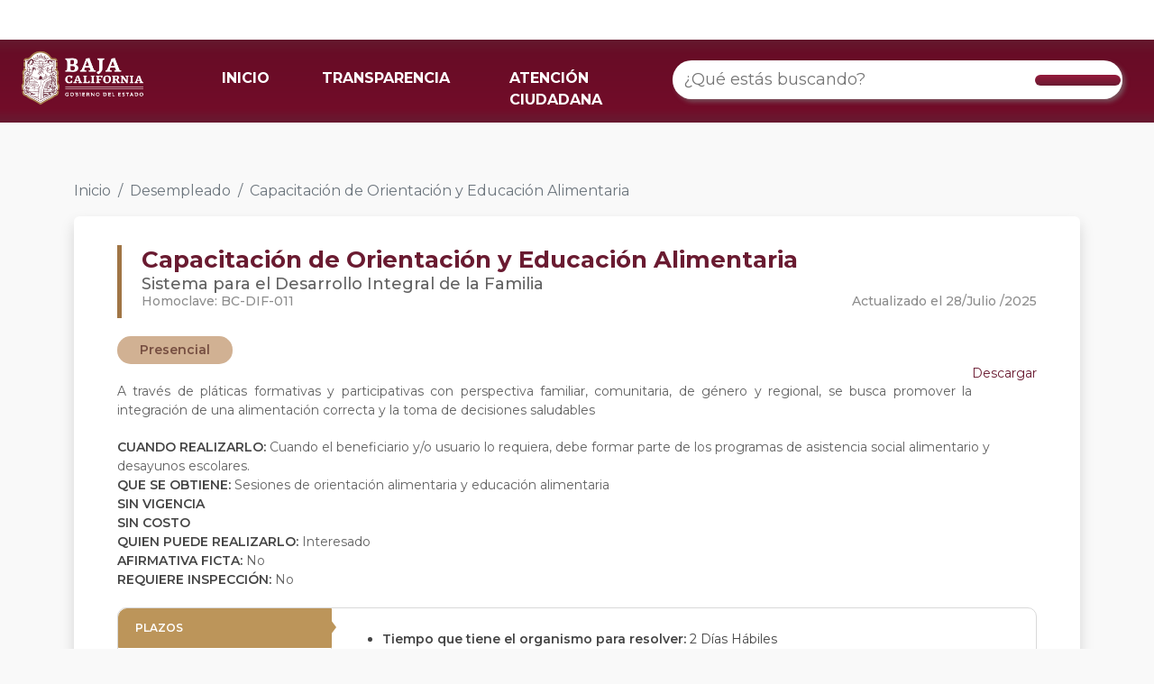

--- FILE ---
content_type: text/html; charset=utf-8
request_url: https://retys.bajacalifornia.gob.mx/Portal/TyS/343?perfilId=6
body_size: 67191
content:
<!DOCTYPE html>
<html lang="en"> 
<head>
    <meta charset="UTF-8" />
    <meta name="viewport" content="width=device-width, initial-scale=1.0" />
    <meta name="robots" content="noodp" />
    <title>Capacitaci&#243;n de Orientaci&#243;n y Educaci&#243;n Alimentaria | RETYS</title>
    <link rel="shortcut icon" href="/favicon.ico" />
    <link href="https://cdn.jsdelivr.net/npm/bootstrap@5.2.1/dist/css/bootstrap.min.css" rel="stylesheet" integrity="sha384-iYQeCzEYFbKjA/T2uDLTpkwGzCiq6soy8tYaI1GyVh/UjpbCx/TYkiZhlZB6+fzT" crossorigin="anonymous">
    <link rel="preconnect" href="https://fonts.googleapis.com">
    <link rel="preconnect" href="https://fonts.gstatic.com" crossorigin>
    <link href="https://fonts.googleapis.com/css2?family=Montserrat:ital,wght@0,100;0,200;0,300;0,400;0,500;0,600;0,700;0,800;0,900;1,100&display=swap" rel="stylesheet">
    <script src="https://kit.fontawesome.com/dbeb5dfcfa.js" crossorigin="anonymous"></script>
    <link rel="stylesheet" href="/Content/css/Style.css" />
    <link rel="stylesheet" href="/Content/css/TramitesPortal.css" />
    
    <!-- Google tag (gtag.js) -->
    <script async src="https://www.googletagmanager.com/gtag/js?id=G-DS8XVWV54E"></script>
    <script>   window.dataLayer = window.dataLayer || [];
        function gtag() { dataLayer.push(arguments); } gtag('js', new Date()); gtag('config', 'G-DS8XVWV54E');
    </script>
</head>
<body style="background-color: #F9F9F9">
    <noscript><div id="noscript">Este sitio requiere que este activado Javascript para funcionar correctamente.</div></noscript>
    <header role="banner" class="container-fluid fixed-top navbar navbar-default" style="border:0; border-radius:0; padding: 0px;">
        <div class="barra-blanca">
            <div id="topNav">
                <a class="guinda" title="Conoce las formas de contacto" href="https://www.bajacalifornia.gob.mx/Gobierno/Formas_Contacto" target="_blank"><i class="fas fa-phone-alt" aria-hidden="true"></i></a>
                <a class="guinda" title="Consulta las preguntas frecuentes" href="https://www.bajacalifornia.gob.mx/Gobierno/FAQ" target="_blank"><i class="fas fa-question-circle" aria-hidden="true"></i></a>
                <a class="ocre" title="Visita el Twitter oficial de Gobierno del Estado" href="https://twitter.com/bcgobierno" target="_blank"><i class="fab fa-twitter" aria-hidden="true"></i></a>
                <a class="ocre" title="Siguenos en Facebook" href="https://www.facebook.com/BC.Gobierno" target="_blank"><i class="fab fa-facebook-f" aria-hidden="true"></i></a>
                <a class="ocre" title="Siguenos en instagram" href="https://www.instagram.com/BCGobierno/" target="_blank"><i class="fab fa-instagram" aria-hidden="true"></i></a>
            </div>
        </div>
        <nav class="navbar barra-menu navbar-expand-lg">
            <div class="container-fluid">
                <div class="row" style="width: 100%;">
                    <div class="col-6 col-md-2">
                        <a class="navbar-brand" href="/">
                            <img id="logo-bc" src="https://www.bajacalifornia.gob.mx/Recursos/Imagenes/logobc-temp.png" />
                        </a>
                    </div>
                    <div class="col-6 col-md-10 col-lg-5 der-md">
                        <button class="navbar-toggler" type="button" data-bs-toggle="collapse" data-bs-target="#navbarTogglerDemo02" aria-controls="navbarTogglerDemo02" aria-expanded="false" aria-label="Toggle navigation">
                            <span class="navbar-toggler-icon"></span>
                        </button>
                        <div class="collapse navbar-collapse" id="navbarTogglerDemo02">
                            <ul class="navbar-nav me-auto mb-2 mb-lg-0">
                                <li class="nav-item">
                                    <a class="nav-link active" aria-current="page" href="/">INICIO</a>
                                </li>
                                <li class="nav-item">
                                    <a class="nav-link" target="_blank" href="http://www.transparenciabc.gob.mx/Areas/resultadoBusqueda/30">TRANSPARENCIA</a>
                                </li>
                                <li class="nav-item">
                                    <a class="nav-link" target="_blank" href="https://www.bajacalifornia.gob.mx/Gobierno/Formas_Contacto">ATENCIÓN CIUDADANA</a>
                                </li>
                            </ul>
                        </div>
                    </div>
                    <div class="col-md-12 col-lg-5">
                        <div class="searchContainer buscadorRetys">
                            <div class="search cludo-search_autocomplete" id="search-box" role="search">
                                <div class="row" style="display: flex; align-items: center;justify-content: center;width:100%;">
                                    <input id="searchInput" type="search" name="search" class="searchInput input-lg" placeholder="¿Qué estás buscando?" aria-label="¿Qué estás buscando?" title="Ingresa tú busqueda" autocomplete="off">
                                    <!--<ul id="result-autocomplete" class="dropdown-menu"></ul>-->
                                    <div class="btn" type="submit" id="buscar" value="Buscar">
                                        <i class="fas fa-search"></i>
                                    </div>
                                    <ul id="result-autocomplete" class="dropdown-busqueda overflow-auto"></ul>
                                </div>
                            </div>
                        </div>
                    </div>
                </div>
            </div>
        </nav>
        <div id="navbar" class="collapse navbar-collapse">
        </div>
    </header>
    <main role="main" class="container-fluid">
        

<div class="container">
    <div class="" style="margin-top: 200px;">
        <nav aria-label="breadcrumb">
            <ol class="breadcrumb">
                <li class="breadcrumb-item"><a href="/" class="linkInicio">Inicio</a></li>
                                    <li class="breadcrumb-item"><a href="/Portal/TySByPerfil/6" class="linkInicio">Desempleado</a></li>
                                    <li class="breadcrumb-item active" aria-current="page">Capacitaci&#243;n de Orientaci&#243;n y Educaci&#243;n Alimentaria</li>
            </ol>
        </nav>
    </div>

</div>

    <div class="container">
        <div class="carta">
            <div class="row">
                <div class="col-md-12">
                    <div class="borde-izq">
                        <div class="titulo">
                            <b>Capacitaci&#243;n de Orientaci&#243;n y Educaci&#243;n Alimentaria</b>
                        </div>
                        <div class="subtitulo">
                            Sistema para el Desarrollo Integral de la Familia
                        </div>
                        <div class="row">
                            <div class="col-md-6">
                                <div class="homoclave">
                                    Homoclave: BC-DIF-011
                                </div>
                            </div>
                            <div class="col-md-6">
                                <div class="fecha-tramite" style="float: right;">
                                    Actualizado el&nbsp;28/Julio     /2025 
                                </div>
                            </div>
                        </div>
                    </div>
                </div>

                <div class="col-md-12" style="margin-top: 20px;">
                        <div class="pills" style="background-color:#D1B193; color: #774F42; margin-right: 8px">
                            Presencial
                        </div>
                </div>

                <div class="col-md-12 contenido-tramite">
                        <div>
                            <a style="display: inline; float: right" class="boton-descarga" href='/Portal/DescargarFichaTyS?tramiteId=343'>
                                <i class="fa-solid fa-file-arrow-down"></i> Descargar
                            </a>
                        </div>
                    <div id="descripcionTramite" style="text-align:justify; margin-top: 20px; margin-bottom: 20px;">
                        A trav&#233;s de pl&#225;ticas formativas y participativas con perspectiva familiar, comunitaria, de g&#233;nero y regional, se busca promover la integraci&#243;n de una alimentaci&#243;n correcta y la toma de decisiones saludables
                    </div>
                    <div>
                        <b>CUANDO REALIZARLO: </b> Cuando el beneficiario y/o usuario lo requiera, debe formar parte de los programas de asistencia social alimentario y desayunos escolares.
                    </div>
                    <div>
                        <b>QUE SE OBTIENE: </b> Sesiones de orientaci&#243;n alimentaria y educaci&#243;n alimentaria 
                    </div>
                    <div>
                            <b>SIN VIGENCIA </b>
                    </div>

                    <div>
                            <b>SIN COSTO </b>
                    </div>
                    <div>
                        <b>QUIEN PUEDE REALIZARLO: </b>
                        Interesado
                    </div>
                    <div>
                        <b>AFIRMATIVA FICTA: </b> No
                    </div>
                    <div>
                        <b>REQUIERE INSPECCIÓN: </b> No
                    </div>
                </div>
            </div>
                <div class="row" style="margin-top: 20px;">
                    <div class="col-md-12">
                        <div class="tabs-tramite">
                            <div class="row">
                                <div class="col-md-3">
                                        <div class="tab" data-nombre="plazos">
                                            PLAZOS
                                        </div>
                                                                                                                <div class="tab" data-nombre="fundamento">
                                            FUNDAMENTO JURIDICO
                                        </div>
                                                                            <div class="tab" data-nombre="escenarios">
                                            ESCENARIOS
                                        </div>
                                                                            <div class="tab" data-nombre="oficinas">
                                            OFICINAS
                                        </div>
                                </div>
                                <div class="col-md-9 cont-tabs-tramite">
                                        <div class="cont-tab" id="plazos">
                                            <ul>
                                                    <li>
                                                        <b>Tiempo que tiene el organismo para resolver: </b>2 D&#237;as H&#225;biles
                                                    </li>
                                            </ul>
                                        </div>

                                                                            <div class="cont-tab" id="fundamento" style="display: none">
                                            <ul>
                                                    <li>
                                                        <b>Ley de Asistencia Social para el Estado de Baja California </b>  Art&#237;culos 3 y 4 fracci&#243;n X
                                                    </li>
                                            </ul>
                                        </div>

                                        <div class="cont-tab" id="escenarios">
                                            <div class="espacio-horizontal">
                                                <div class="cont-espacio">
                                                        <div class="tab-escenario active" data-id="364">
                                                            <b>Ciudadan&#237;a en general </b>
                                                        </div>
                                                </div>
                                            </div>
                                                <div class="cont-tab-escenario" id="escenario-364" style="">
                                                    Recopilaci&#243;n de documentos para el servicio. <br />
                                                    <br />
                                                        <b>Requisitos</b>
                                                        <br />
                                                        <ul>
                                                                <li class="marker-pequeño">
                                                                    En caso de no pertenecer a los programas, se debe hacer una solicitud v&#237;a oficio a la jefatura de desarrollo nutricional del servicio orientaci&#243;n y educaci&#243;n alimentaria de las escuelas y/o dependencias que no forman parte del padr&#243;n de beneficiarios.
                                                                </li>
                                                                <li class="marker-pequeño">
                                                                    Cuando el beneficiario y/o usuario lo requiera, debe formar parte de los programas de asistencia social alimentario y desayunos escolares. de lo contrario, se evaluar&#225; para aplicar el servicio.
                                                                </li>
                                                        </ul>
                                                                                                            <b>Modalidades</b>
                                                        <br />
                                                        <div class="espacio-horizontal">
                                                            <div class="cont-espacio">
                                                                    <div class="tab-modalidad active" data-id="272" data-idescenario="364">
                                                                        <b>Presencial</b>
                                                                    </div>
                                                            </div>
                                                        </div>
                                                            <div class="cont-tab-modalidad" id="modalidad-272-escenario-364" style="">
                                                                <b>Pasos</b>
                                                                <br />
                                                                <ul style="list-style-type: decimal;
">
                                                                        <li >
                                                                            Brindar capacitaciones y/o sesiones de orientaci&#243;n y educaci&#243;n alimentaria a beneficiarios de los Programas de Atenci&#243;n Alimentaria durante entrega de apoyos
                                                                        </li>
                                                                        <li >
                                                                            Si el beneficiario requiere una capacitaci&#243;n de orientaci&#243;n y educaci&#243;n alimentaria de un tema espec&#237;fico no brindado durante la entrega de los apoyos alimentarios, deber&#225; realizar una solicitud.
                                                                        </li>
                                                                        <li >
                                                                            Si el solicitante requiere una capacitaci&#243;n de orientaci&#243;n y educaci&#243;n alimentaria, no pertenece al padr&#243;n de beneficiarios, el servidor p&#250;blico analizar&#225; su petici&#243;n y se dar&#225; prioridad a los beneficiarios de los Programas de Atenci&#243;n Alimentaria.
                                                                        </li>
                                                                        <li >
                                                                            El servidor p&#250;blico se coordina con el beneficiario y/o solicitante para agendar la capacitaci&#243;n de orientaci&#243;n y educaci&#243;n alimentaria
                                                                        </li>
                                                                        <li >
                                                                            El servidor p&#250;blico asiste y proporciona capacitaci&#243;n al beneficiario y/o solicitante del tema solicitado de orientaci&#243;n y educaci&#243;n alimentaria 
                                                                        </li>
                                                                        <li >
                                                                            El beneficiario y/o solicitante recibe la capacitaci&#243;n por parte del servidor p&#250;blico del tema solicitado de orientaci&#243;n y educaci&#243;n alimentaria 
                                                                        </li>
                                                                </ul>
                                                            </div>
                                                </div>
                                        </div>

                                        <div class="cont-tab" id="oficinas">
                                            <div class="espacio-horizontal">
                                                <div class="cont-espacio">
                                                        <div class="tab-oficina active" data-id="1">
                                                            <b>Mexicali</b>
                                                        </div>
                                                        <div class="tab-oficina " data-id="2">
                                                            <b>Tijuana</b>
                                                        </div>
                                                        <div class="tab-oficina " data-id="6">
                                                            <b>San Quint&#237;n</b>
                                                        </div>
                                                </div>
                                            </div>
                                                <div class="cont-tab-oficina" id="oficina-1" style="">
                                                        <div class="carta-oficina">
                                                            <b>Direcci&#243;n de Apoyo a Poblaci&#243;n en vulnerabilidad Social, Mexicali </b>
                                                            Av. Mineros  #345, Industrial, Mexicali, 21100
                                                            <div style="text-align: center;">
                                                                <button type="button" class="btn boton-informacion" data-bs-toggle="modal" data-bs-target="#modalOficina7898">
                                                                    Ver información
                                                                </button>
                                                            </div>

                                                        </div>
                                                </div>
                                                    <div class="modal fade" id="modalOficina7898" data-bs-keyboard="false" tabindex="-1" aria-labelledby="staticBackdropLabel" aria-hidden="true">
                                                        <div class="modal-dialog modal-xl modal-dialog-centered">
                                                            <div class="modal-content">
                                                                <div class="modal-header">
                                                                    <h1 class="modal-title titulo-oficina" id="staticBackdropLabel">Direcci&#243;n de Apoyo a Poblaci&#243;n en vulnerabilidad Social, Mexicali </h1>
                                                                    <button type="button" class="btn-close" data-bs-dismiss="modal" aria-label="Close"></button>
                                                                </div>
                                                                <div class="modal-body">
                                                                    <div class="row">
                                                                        <div class="col-md-12">
                                                                            <div class="informacion">
                                                                                    <div class="texto-titulo">
                                                                                        <i class="fa-solid fa-map-location-dot"></i> DIRECCIÓN
                                                                                    </div>
                                                                                                <span style="color: #868686;">
                                                                                                    Av. Mineros  #345, Industrial, Mexicali, 21100
                                                                                                </span>

                                                                                    <div class="texto-titulo">
                                                                                        <i class="fa-solid fa-phone"></i> TELÉFONOS
                                                                                    </div>
                                                                                        <span style="color: #868686; display: inline-block">
                                                                                            6865545239  <span>EXT. </span>n/a                                                                                        </span>

                                                                                    <div class="texto-titulo">
                                                                                        <i class="fa-solid fa-phone"></i> HORARIOS
                                                                                    </div>
                                                                                        <span style="color: #868686; margin-right: 10px;">Lunes, Martes, Mi&#233;rcoles, Jueves, Viernes</span>
                                                                                                    <span style="font-weight: 500; color: #B0B0B0;">08:00 - 17:00</span>
                                                                                                    <br />

                                                                                    <div class="texto-titulo">
                                                                                        <i class="fa-solid fa-user"></i> RESPONSABLES
                                                                                    </div>
                                                                                        <div class="responsable">
                                                                                            <span style="margin-right: 10px; color: #868686; ">Pablo Manuel Cisneros Mart&#237;nez</span>
                                                                                            <span style="font-weight: 500; color: #B0B0B0">Nutriologo </span>
                                                                                            <br />
                                                                                            <i style="margin-right: 2px; color: #B0B0B0;" class="fa-solid fa-envelope"></i>
                                                                                            <span style="margin-right: 10px; color: #868686;">pablo.cisneros.1em@difbc.gob.mx</span>
                                                                                            <i style="margin-right: 2px; color: #B0B0B0;" class="fa-solid fa-phone"></i>
                                                                                            <span style="color: #868686;">6865545239</span>
                                                                                        </div>
                                                                                        <div class="responsable">
                                                                                            <span style="margin-right: 10px; color: #868686; ">Diana Patricia Herrera Lerma</span>
                                                                                            <span style="font-weight: 500; color: #B0B0B0">Coordinadora de Seguridad Alimentaria</span>
                                                                                            <br />
                                                                                            <i style="margin-right: 2px; color: #B0B0B0;" class="fa-solid fa-envelope"></i>
                                                                                            <span style="margin-right: 10px; color: #868686;">dherrera@difbc.gob.mx</span>
                                                                                            <i style="margin-right: 2px; color: #B0B0B0;" class="fa-solid fa-phone"></i>
                                                                                            <span style="color: #868686;">6865545239</span>
                                                                                        </div>
                                                                            </div>
                                                                        </div>
                                                                        <div class="col-md-6" style="display: none;">


                                                                            
                                                                            <iframe id="mapa"  
                                                                                    width="1000"
                                                                                    height="640"
                                                                                    style="border:0; max-width: 100%; max-height: 400px"
                                                                                    loading="lazy"
                                                                                    allowfullscreen
                                                                                    referrerpolicy="no-referrer-when-downgrade"
                                                                                    src="https://www.google.com/maps/embed/v1/place?q=32.62458130%2C-115.45311730&amp;key=AIzaSyBT-K0jmBjJShIUyvMP_aLLP58_OqBxBIw"></iframe>
                                                                        </div>
                                                                    </div>


                                                                </div>
                                                                <div class="modal-footer">
                                                                    <button type="button" class="btn btn-secondary" data-bs-dismiss="modal">Cerrar</button>
                                                                </div>
                                                            </div>
                                                        </div>
                                                    </div>
                                                <div class="cont-tab-oficina" id="oficina-2" style="display: none">
                                                        <div class="carta-oficina">
                                                            <b>Direcci&#243;n de Apoyo a Poblaci&#243;n en Vulnerabilidad Social, Tijuana </b>
                                                            Av. Eusebio Kino #17533, Fraccionamiento Garita Otay, Tijuana, 22430
                                                            <div style="text-align: center;">
                                                                <button type="button" class="btn boton-informacion" data-bs-toggle="modal" data-bs-target="#modalOficina7901">
                                                                    Ver información
                                                                </button>
                                                            </div>

                                                        </div>
                                                </div>
                                                    <div class="modal fade" id="modalOficina7901" data-bs-keyboard="false" tabindex="-1" aria-labelledby="staticBackdropLabel" aria-hidden="true">
                                                        <div class="modal-dialog modal-xl modal-dialog-centered">
                                                            <div class="modal-content">
                                                                <div class="modal-header">
                                                                    <h1 class="modal-title titulo-oficina" id="staticBackdropLabel">Direcci&#243;n de Apoyo a Poblaci&#243;n en Vulnerabilidad Social, Tijuana </h1>
                                                                    <button type="button" class="btn-close" data-bs-dismiss="modal" aria-label="Close"></button>
                                                                </div>
                                                                <div class="modal-body">
                                                                    <div class="row">
                                                                        <div class="col-md-12">
                                                                            <div class="informacion">
                                                                                    <div class="texto-titulo">
                                                                                        <i class="fa-solid fa-map-location-dot"></i> DIRECCIÓN
                                                                                    </div>
                                                                                                <span style="color: #868686;">
                                                                                                    Av. Eusebio Kino #17533, Fraccionamiento Garita Otay, Tijuana, 22430
                                                                                                </span>

                                                                                    <div class="texto-titulo">
                                                                                        <i class="fa-solid fa-phone"></i> TELÉFONOS
                                                                                    </div>
                                                                                        <span style="color: #868686; display: inline-block">
                                                                                            6641040110  <span>EXT. </span>n/a                                                                                        </span>

                                                                                    <div class="texto-titulo">
                                                                                        <i class="fa-solid fa-phone"></i> HORARIOS
                                                                                    </div>
                                                                                        <span style="color: #868686; margin-right: 10px;">Lunes, Martes, Mi&#233;rcoles, Jueves, Viernes</span>
                                                                                                    <span style="font-weight: 500; color: #B0B0B0;">08:00 - 17:00</span>
                                                                                                    <br />

                                                                                    <div class="texto-titulo">
                                                                                        <i class="fa-solid fa-user"></i> RESPONSABLES
                                                                                    </div>
                                                                                        <div class="responsable">
                                                                                            <span style="margin-right: 10px; color: #868686; ">Generis Shadai Del Cid D&#237;az</span>
                                                                                            <span style="font-weight: 500; color: #B0B0B0">Nutri&#243;loga</span>
                                                                                            <br />
                                                                                            <i style="margin-right: 2px; color: #B0B0B0;" class="fa-solid fa-envelope"></i>
                                                                                            <span style="margin-right: 10px; color: #868686;">gdelcid@uabc.edu.mx</span>
                                                                                            <i style="margin-right: 2px; color: #B0B0B0;" class="fa-solid fa-phone"></i>
                                                                                            <span style="color: #868686;">6641040110</span>
                                                                                        </div>
                                                                            </div>
                                                                        </div>
                                                                        <div class="col-md-6" style="display: none;">


                                                                            
                                                                            <iframe id="mapa"  
                                                                                    width="1000"
                                                                                    height="640"
                                                                                    style="border:0; max-width: 100%; max-height: 400px"
                                                                                    loading="lazy"
                                                                                    allowfullscreen
                                                                                    referrerpolicy="no-referrer-when-downgrade"
                                                                                    src="https://www.google.com/maps/embed/v1/place?q=32.62458130%2C-115.45311730&amp;key=AIzaSyBT-K0jmBjJShIUyvMP_aLLP58_OqBxBIw"></iframe>
                                                                        </div>
                                                                    </div>


                                                                </div>
                                                                <div class="modal-footer">
                                                                    <button type="button" class="btn btn-secondary" data-bs-dismiss="modal">Cerrar</button>
                                                                </div>
                                                            </div>
                                                        </div>
                                                    </div>
                                                <div class="cont-tab-oficina" id="oficina-6" style="display: none">
                                                        <div class="carta-oficina">
                                                            <b>Direcci&#243;n de Apoyo a Poblaci&#243;n en Vulnerabilidad Social, San Quint&#237;n</b>
                                                            Lucio Blanco  #1221, Nuevo Mexicali, L&#225;zaro Cardenas, San Quint&#237;n, 22932
                                                            <div style="text-align: center;">
                                                                <button type="button" class="btn boton-informacion" data-bs-toggle="modal" data-bs-target="#modalOficina7902">
                                                                    Ver información
                                                                </button>
                                                            </div>

                                                        </div>
                                                </div>
                                                    <div class="modal fade" id="modalOficina7902" data-bs-keyboard="false" tabindex="-1" aria-labelledby="staticBackdropLabel" aria-hidden="true">
                                                        <div class="modal-dialog modal-xl modal-dialog-centered">
                                                            <div class="modal-content">
                                                                <div class="modal-header">
                                                                    <h1 class="modal-title titulo-oficina" id="staticBackdropLabel">Direcci&#243;n de Apoyo a Poblaci&#243;n en Vulnerabilidad Social, San Quint&#237;n</h1>
                                                                    <button type="button" class="btn-close" data-bs-dismiss="modal" aria-label="Close"></button>
                                                                </div>
                                                                <div class="modal-body">
                                                                    <div class="row">
                                                                        <div class="col-md-12">
                                                                            <div class="informacion">
                                                                                    <div class="texto-titulo">
                                                                                        <i class="fa-solid fa-map-location-dot"></i> DIRECCIÓN
                                                                                    </div>
                                                                                                <span style="color: #868686;">
                                                                                                    Lucio Blanco  #1221, Nuevo Mexicali, L&#225;zaro Cardenas, San Quint&#237;n, 22932
                                                                                                </span>

                                                                                    <div class="texto-titulo">
                                                                                        <i class="fa-solid fa-phone"></i> TELÉFONOS
                                                                                    </div>
                                                                                        <span style="color: #868686; display: inline-block">
                                                                                            616 1651520  <span>EXT. </span>n/a                                                                                        </span>


                                                                                    <div class="texto-titulo">
                                                                                        <i class="fa-solid fa-user"></i> RESPONSABLES
                                                                                    </div>
                                                                                        <div class="responsable">
                                                                                            <span style="margin-right: 10px; color: #868686; ">Maria Fernanda Galvez Ram&#237;rez</span>
                                                                                            <span style="font-weight: 500; color: #B0B0B0">Nutri&#243;loga</span>
                                                                                            <br />
                                                                                            <i style="margin-right: 2px; color: #B0B0B0;" class="fa-solid fa-envelope"></i>
                                                                                            <span style="margin-right: 10px; color: #868686;">fernandagalvez_22@hotmail.com</span>
                                                                                            <i style="margin-right: 2px; color: #B0B0B0;" class="fa-solid fa-phone"></i>
                                                                                            <span style="color: #868686;">616 1651520</span>
                                                                                        </div>
                                                                            </div>
                                                                        </div>
                                                                        <div class="col-md-6" style="display: none;">


                                                                            
                                                                            <iframe id="mapa"  
                                                                                    width="1000"
                                                                                    height="640"
                                                                                    style="border:0; max-width: 100%; max-height: 400px"
                                                                                    loading="lazy"
                                                                                    allowfullscreen
                                                                                    referrerpolicy="no-referrer-when-downgrade"
                                                                                    src="https://www.google.com/maps/embed/v1/place?q=32.62458130%2C-115.45311730&amp;key=AIzaSyBT-K0jmBjJShIUyvMP_aLLP58_OqBxBIw"></iframe>
                                                                        </div>
                                                                    </div>


                                                                </div>
                                                                <div class="modal-footer">
                                                                    <button type="button" class="btn btn-secondary" data-bs-dismiss="modal">Cerrar</button>
                                                                </div>
                                                            </div>
                                                        </div>
                                                    </div>
                                        </div>
                                </div>
                            </div>
                        </div>
                    </div>
                </div>

        </div>
    </div>



<style>
    .boton-guinda{
        border-radius: 30px;
        background-color: #931D3E;
        border-color: #931D3E;
        color: white;
        font-weight: 500;
        padding: 6px 24px;
    }
    .boton-guinda:hover{
        background-color: #6A1C32!important;
        border-color: #6A1C32!important;
        color: white!important;
    }
    li{
        word-wrap: break-word;
    }
    .espacio-horizontal{
        overflow: auto;
        white-space: nowrap;
        padding: 4px;
        padding-bottom: 0px;
        margin: -4px;
        margin-bottom: 0px;
        transform: rotateX(180deg);
        overflow-x: auto;
        z-index: 1029;
        position: relative;
        padding-top: 0px;
        padding-bottom: 4px;
    }
    .cont-espacio{
        transform: rotateX(180deg);
    }
    .tab-escenario.active, .tab-modalidad.active, .tab-oficina.active{
        z-index: 1031;
    }
    .tab-escenario:not(.active), .tab-modalidad:not(.active), .tab-oficina:not(.active){
        z-index: 1029;
        position: relative;
        box-shadow: 0px 0px 4px rgba(0, 0, 0, 0.1), inset 0px -4px 6px rgba(0, 0, 0, 0.1);
    }
    .espacio-horizontal::-webkit-scrollbar {
      width: 4px;
      height: 8px;
    }
    .espacio-horizontal::-webkit-scrollbar-track {
      background: #f1f1f1;
    }
    .espacio-horizontal::-webkit-scrollbar-thumb {
      background: #DDD;
      border-radius: 50px!important;
    }
    .espacio-horizontal::-webkit-scrollbar-thumb:hover {
      background: #AAA;
    }
    .cont-tab:not(:first-child){
        display: none;
    }
    .titulo-oficina{
        color: #762D41;
        border-left: 6px solid #A07545;
        padding-left: 14px;
        font-weight: 600;
        font-size: 22px;
    }
    .texto-titulo{
        color: #9B9B9B;
        font-size: 16px;
        font-weight: 500;
    }
    .texto-titulo:not(:first-child){
        margin-top: 20px;
    }
    .texto-titulo i{
        color: #A07545;
    }
    .responsable{
        display: block;
    }
    .responsable:not(:last-child){
        margin-bottom: 8px;
    }
    .carta-oficina{
        background-color: white;
        border-radius: 10px;
        box-shadow: 0px 4px 4px rgba(0, 0, 0, 0.1);
        padding: 10px 20px;
        color: #5A5A5A;
        padding-bottom: 50px;
        position: relative;
    }
    .carta-oficina:not(:last-child){
        margin-bottom: 20px;
    }
    .carta-oficina b{
        display: block;
        color: #5E5E5E;
    }
    
    .boton-informacion{
        float: right;
        color: white;
        background-color: #BC955A;
        padding: 4px 18px;
        border-radius: 50px;
        font-weight: 600;
        position: absolute;
        bottom: 14px;
        right: 20px;
    }
    .boton-informacion:hover{
        background-color: #A07545!important;
        color: white!important
    }
    li.marker-pequeño {
        list-style-type: none;
        position: relative;
    }
    li.marker-pequeño::before {
        content: '■';
        content: '\2022';
        position: absolute;
        left: -14px;   
        font-size: 26px;
        line-height: 18px;
    }

    /*li.marker-pequeño::marker {
        content: '\25CF ';
        font-size: 10px;
        line-height: 10px;
    }*/


    li.marker-hueco::marker {
        content: '\2022  ';
        font-size: 1.2em;
    }
    .tab-escenario, .tab-modalidad, .tab-oficina{
        display: inline-block;
        color: #5C5C5C;
        background-color: #FFFFFF;
        box-shadow: 0px 0px 4px rgba(0, 0, 0, 0.1);
        border-radius: 10px 10px 0px 0px;
        padding: 14px 12px;
        font-size: 12px;
        cursor: pointer;
    }
    .tab-escenario.active, .tab-modalidad.active, .tab-oficina.active{
        color: #A07545;
        background-color: #F5F5F5;
        position: relative;
        z-index: 1024;
        box-shadow: 3px -3px 3px rgba(0, 0, 0, 0.075), -3px -3px 3px rgba(0, 0, 0, 0.075);
    }
    .cont-tab-escenario, .cont-tab-modalidad, .cont-tab-oficina{
        background-color: #F5F5F5;
        position: relative;
        z-index: 1023;
        box-shadow: 0px 0px 8px rgba(0, 0, 0, 0.3);
        border-radius: 0px 10px 10px 10px;
        padding: 20px 16px;
    }
    .tab-modalidad{
        background-color: #F5F5F5;
    }
    .tab-modalidad.active{
        background-color: white;
    }
    .cont-tab-modalidad{
        background-color: white;
    }
    .boton-descarga{
        color: #6A1B31;
        text-decoration: none;
    }
    .boton-descarga:hover{
        color: #6A1B31;
        font-weight: 500;
    }
    .boton-descarga:hover ~ b, .boton-descarga:hover ~ li::marker  {
      color: #BC955A;
    }
    .boton-descarga:hover ~ div  {
      color: #BC955A;
    }
    .cont-tabs-tramite{
        padding: 24px 12px;
        padding-right: 36px; /* pad-izq más los 24 de espacio entre cols */
    }
    @media (max-width: 768px) {
        .cont-tabs-tramite{
            padding: 24px 24px;
        }
    }
    .cont-tab{
        font-size: 14px;
        color: #454545;
    }
    .cont-tab b{
        font-weight: 600;
    }
    .tabs-tramite{
        border: 1px solid #D9D9D9;
        border-radius: 10px;
    }
    .tab{
        color: #7E7E7E;
        font-weight: 600;
        padding: 12px 18px;
        font-size: 12px;
        border-top: none;
        border-bottom: 1px solid #D9D9D9;
        border-right:  1px solid #D9D9D9;
        cursor: pointer;
    }
    .tab.active{
        background-color: #BC955A;
        border: 1px solid #BC955A;
        color: #FFFFFF;
        position: relative;
    }
    .tab:first-child{
        border-top-left-radius: 10px;
    }
    .tab:last-child{
        /*border-bottom: none;*/
        border-bottom-left-radius: 10px;
    }
    .tab.active:before {
        content: "\A";
        border-style: solid;
        border-width: 8px 0px 8px 6px;
        border-color: transparent transparent transparent #BC955A;
        position: absolute;
        right: -6px;
        top: 12px;
    }
    .carta{
        background-color: #FFFFFF;
        box-shadow: rgba(0, 0, 0, 0.15) 0px 8px 16px 0px;
        color: rgb(33, 37, 41);
        margin-bottom: 48px;
        padding: 2rem 3rem;
        border-radius: .375rem;
    }
    .carta .titulo{
        color: #6A1B31;
        font-weight: 500;
        font-size: 26px;
        line-height: 32px;
    }
    .carta .subtitulo{
        color: #636363;
        font-weight: 500;
        font-size: 18px;
        line-height: 22px;
    }
    .carta .homoclave, .fecha-tramite{
        color: #8D8D8D;
        font-weight: 500;
        font-size: 14px;
        line-height: 17px;
    }
    .borde-izq{
        border-left: 5px solid #A07545;
        padding-left: 22px;
    }

    .contenido-tramite{
        color: #626262;
        font-size: 14px;
    }
    .contenido-tramite b{
        font-weight: 600;
        color: #454545;
    }

    @media (max-width: 391px) {
        .carta-oficina{
            padding: 10px 12px;
            font-size: 12px;
        }
        .carta-oficina .boton-informacion{
            font-size: 12px;
            line-height: 12px;
            float: unset;
            position: unset;
            margin-top: 8px;
        }
        .carta{
            padding: 1.4rem 1rem;
        }
        .cont-tab{
            font-size: 12px;
        }
        .cont-tab-oficina, .cont-tab-escenario, .cont-tab-modalidad{
            padding: 20px 4px;
            border-radius: 0px 0px 10px 10px;
        }
        .borde-izq{
            padding-left: 10px;
        }
        .tab-oficina:last-child{
            margin-right: 4px;
        }
        ol, ul{
            padding-left: 1rem;
        }
    }
</style>


    </main>
    <footer class="page-footer font-small text-center" style="margin-top: 70px">
        <div class="container text-center text-md-left" style="padding-bottom:30px; padding-top:30px;">
            <div class="row">
                <div class="col-md-3 px-5" style="border-right:2px solid #bd945c;  margin-top:3rem!important; margin-bottom:3rem!important">
                    <div class="d-none d-md-block">
                        <img style="width:160px; max-width: 100%" alt="Logo de Baja California" class="mt-3" src="//www.bajacalifornia.gob.mx/Recursos/logo/escudo-baja-california.png">
                    </div>
                    <div class="d-block d-md-none text-center">
                        <img alt="Logo de Baja California" class="mt-3" style="width:40%" src="//www.bajacalifornia.gob.mx/Recursos/logo/escudo-baja-california.png">
                    </div>
                </div>
                <div class="col-md-9 px-4 py-5 text-center" style="padding-left:30px;">
                    <div>
                        <div class="row footer-enlaces">
                            <div class="col-md-4">
                                <ul>
                                    <li>
                                        <strong>BAJA CALIFORNIA</strong>
                                        <div class="footer-line"></div>
                                    </li>
                                    <li><a href="https://www.mexicali.gob.mx/" target="_blank">Mexicali</a></li>
                                    <li><a href="https://www.tijuana.gob.mx/" target="_blank">Tijuana</a></li>
                                    <li><a href="http://www.ensenada.gob.mx/" target="_blank">Ensenada</a></li>
                                    <li><a href="http://www.rosarito.gob.mx/" target="_blank">Rosarito</a></li>
                                    <li><a href="https://tecate.gob.mx/" target="_blank">Tecate</a></li>
                                </ul>
                            </div>
                            <div class="col-md-4">
                                <ul>
                                    <li>
                                        <strong>ENLACES</strong>
                                        <div class="footer-line"></div>
                                    </li>
                                    <li><a href="http://www.monitorbc.gob.mx/" target="_blank">Estadísticas e Indicadores</a></li>
                                    <li><a href="https://tramites.ebajacalifornia.gob.mx/Compras/" target="_blank">Compras, Proveedores y Licitaciones</a></li>
                                    <li><a href="https://www.sat.gob.mx/" target="_blank">Impuestos federales</a></li>
                                </ul>
                            </div>
                            <div class="col-md-4">
                                <ul>
                                    <li>
                                        <strong>CONTACTO</strong>
                                        <div class="footer-line"></div>
                                    </li>
                                    <li><a href="https://bajacalifornia.gob.mx/Gobierno/Oficinas" target="_blank">Oficinas de Gobierno</a></li>
                                    <li><a href="https://bajacalifornia.gob.mx/Gobierno/Directorio_Funcionarios" target="_blank">Directorio de Funcionarios</a></li>
                                    <li><a href="https://www.bajacalifornia.gob.mx/hacienda/pagosdigitales" target="_blank">Cajeros Digitales</a></li>
                                    
                                    <li><a href="https://bajacalifornia.gob.mx/Gobierno/FAQ" target="_blank">Preguntas frecuentes</a></li>
                                </ul>
                            </div>
                        </div>
                    </div>
                </div>
            </div>

        </div>
        <div class="footer-line-yellow"></div>
        <div class="row" style="background-color:#6a1c32; ">
            <br>
            <p style="color:#ffffff;  font-size:14px; margin-top:10px;"><b>© 2023 - Portal de Gobierno del Estado de Baja California</b>  | <a style="color:#ffffff" href="/Gobierno/Politicas">Políticas de Privacidad y Seguridad</a></p>
            <p style="color:#ffffff;  font-size:12px; margin-top:10px;"><b>Última Fecha de Actualización:</b> 05 de enero de 2023</p>
            <br>
        </div>
    </footer>
    <!-- Start of atencionciudadanabc Zendesk Widget script -->
    <script id="ze-snippet" src="https//static.zdassets.com/ekr/snippet.js?key=2f1c12f6-4ba6-4434-af67-ba1912d81ba7"> </script>
    <!-- End of atencionciudadanabc Zendesk Widget script -->
    <script src="https://cdn.jsdelivr.net/npm/bootstrap@5.2.1/dist/js/bootstrap.bundle.min.js" integrity="sha384-u1OknCvxWvY5kfmNBILK2hRnQC3Pr17a+RTT6rIHI7NnikvbZlHgTPOOmMi466C8" crossorigin="anonymous"></script>
    
    <script src="https://code.jquery.com/jquery-3.5.1.min.js" integrity="sha256-9/aliU8dGd2tb6OSsuzixeV4y/faTqgFtohetphbbj0=" crossorigin="anonymous"></script>
    <script src="/Content/js/Menu.js"></script>
    <script src="/Content/js/Portal.js"></script>
    <script type="text/javascript" src="https://cdnjs.cloudflare.com/ajax/libs/rxjs/5.4.0/Rx.js"></script>
    <script src="/Content/js/Index.js"></script>
  
    <script>
        $(document).ready(function () {
            let searchInput = document.getElementById("searchInput");

            Rx.Observable.fromEvent(searchInput, 'input')
            .pluck('target', 'value')
            .filter(searchTerm => searchTerm.length > 2 || searchTerm.length == 0)
            .debounceTime(500)
            .distinctUntilChanged()
            .switchMap(
                searchKey => Rx.Observable.ajax('/api/Tramites/get' + "?search=" + searchKey).map(
                    resp => ({
                        "status": resp["status"] == 200,
                        "details": resp["status"] == 200 ? resp["response"] : [],
                        "result_hash": Date.now()
                    })
                )
            )
            .filter(resp => resp.status !== false)
            .distinctUntilChanged((a, b) => a.result_hash === b.result_hash)
            .subscribe(
                resp => {
                    var data = resp.details;
                    document.getElementById("searchInput").classList.remove("expandido");
                    document.getElementById("result-autocomplete").classList.remove("mostrado");
                    setAutocomplete(resp, '#result-autocomplete', 1);
                }
            );

        });
        function setAutocomplete(resp, ulid, l) {
            $(ulid).html('');
            $(ulid).show();

            /*if (resp.details.Exito) {*/
            var suggestionsDep = [];
            var data = resp.details.Datos;

            if (document.getElementById("searchInput").value != "" && resp.details.Datos.length > 0) {

                document.getElementById("searchInput").classList.add("expandido");
                document.getElementById("result-autocomplete").classList.add("mostrado");
                var cadena1 = "";
                cadena1 += '<li class="dropdown-header"><span class="text"><strong>Trámites/Servicios</strong></span></li>';
                $.each(data, function (i, el) {
                    //+ '/' + el.Id +
                    console.log("Elemento id: " + el.Id);
                    cadena1 += '<a href="' + '/Portal/TyS' + '/' + el.Id + '" class="gsearch"><li class="resultado"><em style="font-weight: 700; font-style: normal; font-size: 1.4rem; color: #BC955A">• </em>' + el.NombreCiudadano + '</li></a>';
                });
                $(ulid).append('<div class="divisor">' + cadena1 + '</div>');
                /*
                $(ulid).append('<li class="dropdown-header"><span class="text"><strong>Funcionarios</strong></span></li>');
                $.each(data, function (i, el) {
                    $(ulid).append('<li class="resultado"><a href="' + '/../Dependencia/DetalleTramite?Numero=' + el.CveTram + '" class="gsearch">' + el.Nombre + '</a></li>');
                });
        
                $(ulid).append('<li class="dropdown-header"><span class="text"><strong>Preguntas Frecuentes</strong></span></li>');
                $.each(data, function (i, el) {
                    $(ulid).append('<li class="resultado"><a href="' + '/../Dependencia/DetalleTramite?Numero=' + el.CveTram + '" class="gsearch">' + el.Nombre + '</a></li>');
                });*/

            } else {
                document.getElementById("searchInput").classList.remove("expandido");
                document.getElementById("result-autocomplete").classList.remove("mostrado");
            }
            /* }
             else {
                 $(ulid).hide();
             }*/
        }

    </script>
    <script>
        function consultarTys(boton, id) {
            console.log("clic: " + id);
            console.log("boton: " + $(boton).data('ruta'));

            $.ajax({
                type: 'GET',
                url: $(boton).data('ruta'),
                data: {
                    id: id
                }, dataType: 'html', cache: false
            }).done(function (response, textStatus, jqXHR) {
                alert("Se encontró el trámite o servicio.");
            }).fail(function (jqXHR, textStatus) {
                alert("No se encontró el trámite o servicio.");
            });
        }
        
    </script>
    <script> (function(){ var s = document.createElement('script'); var h = document.querySelector('head') || document.body; s.src = 'https://acsbapp.com/apps/app/dist/js/app.js'; s.async = true; s.onload = function(){ acsbJS.init({ statementLink : 'http://www.bajacalifornia.gob.mx/accesibilidad', footerHtml : 'Gobierno del Estado de Baja California', hideMobile : false, hideTrigger : false, disableBgProcess : false, language : 'es', position : 'right', leadColor : '#691c31', triggerColor : '#156ff8', triggerRadius : '50%', triggerPositionX : 'right', triggerPositionY : 'bottom', triggerIcon : 'people', triggerSize : 'medium', triggerOffsetX : 20, triggerOffsetY : 20, mobile : { triggerSize : 'small', triggerPositionX : 'right', triggerPositionY : 'bottom', triggerOffsetX : 10, triggerOffsetY : 10, triggerRadius : '50%' } }); }; h.appendChild(s); })(); </script>
    
    <script type="text/javascript">
        $(document).ready(function () {
            $("#boton-iniciar-tramite").on('click', function () {
                var liga_boton = $(this).data("liga");
                if (!(liga_boton.indexOf("https://") >= 0) && !(liga_boton.indexOf("http://") >= 0)) {
                    liga_boton = "http://" + liga_boton;
                }
                window.open(liga_boton, '_blank');
            });

            $(".espacio-horizontal [class^='tab-']").on('click', function () {
                var posicionElemento = $(this).position().left;
                var espacioHorizontal = $(this).parent().parent();
                var posicionScroll = espacioHorizontal.scrollLeft();
                var anchoScroll = espacioHorizontal.width();
                var anchoElemento = $(this).width();
                var limiteScroll = posicionScroll + anchoScroll;
                var finalElemento = anchoElemento + posicionElemento;
                var posX = 0;
                if (limiteScroll < finalElemento) {
                    var mover = finalElemento - anchoScroll;
                    espacioHorizontal.scrollLeft(mover + 24);
                }
                if (posicionElemento < posicionScroll) {
                    var mover = posicionElemento;
                    espacioHorizontal.scrollLeft(mover);
                }
            });


            $(".tab").first().addClass("active");

            $(".tab").on('click', function () {
                $(".tab.active").removeClass("active");
                $(this).addClass("active");
                $('.cont-tab').hide();
                $("#" + $(this).data("nombre")).show();
            });

            $(".tab-escenario").on('click', function () {
                $(".tab-escenario.active").removeClass("active");
                $(this).addClass("active");
                $('.cont-tab-escenario').hide();
                $("#escenario-" + $(this).data("id")).show();
            });
            $(".tab-modalidad").on('click', function () {
                var escenario = $('#escenario-' + $(this).data("idescenario"));
                escenario.find(".tab-modalidad.active").removeClass("active");
                escenario.find('.cont-tab-modalidad').hide();
                $(this).addClass("active");
                $("#modalidad-" + $(this).data("id") + "-escenario-" + $(this).data("idescenario")).show();
            });

            $(".tab-oficina").on('click', function () {
                $(".tab-oficina.active").removeClass("active");
                $(this).addClass("active");
                $('.cont-tab-oficina').hide();
                $("#oficina-" + $(this).data("id")).show();
            });
        });
        $(".boton-descarga").hover(
          function () {
              $(this).parent().css("color", "#BC955A");
          }, function () {
              $(this).parent().css("color", "#454545");
          }
        );
    </script>

</body>
</html>